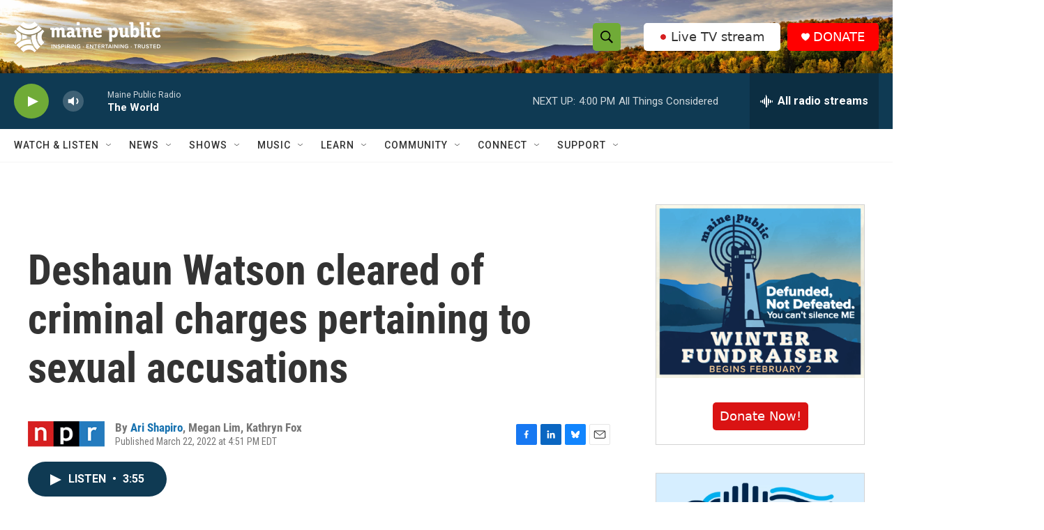

--- FILE ---
content_type: text/html; charset=utf-8
request_url: https://www.google.com/recaptcha/api2/aframe
body_size: 184
content:
<!DOCTYPE HTML><html><head><meta http-equiv="content-type" content="text/html; charset=UTF-8"></head><body><script nonce="qXkZVJzypsyW_yxcBCB48w">/** Anti-fraud and anti-abuse applications only. See google.com/recaptcha */ try{var clients={'sodar':'https://pagead2.googlesyndication.com/pagead/sodar?'};window.addEventListener("message",function(a){try{if(a.source===window.parent){var b=JSON.parse(a.data);var c=clients[b['id']];if(c){var d=document.createElement('img');d.src=c+b['params']+'&rc='+(localStorage.getItem("rc::a")?sessionStorage.getItem("rc::b"):"");window.document.body.appendChild(d);sessionStorage.setItem("rc::e",parseInt(sessionStorage.getItem("rc::e")||0)+1);localStorage.setItem("rc::h",'1769026180101');}}}catch(b){}});window.parent.postMessage("_grecaptcha_ready", "*");}catch(b){}</script></body></html>